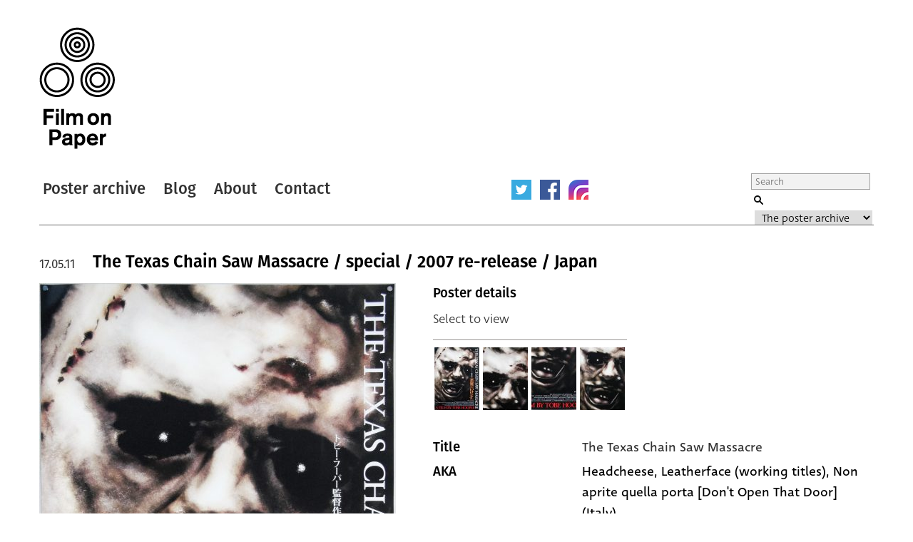

--- FILE ---
content_type: text/html; charset=UTF-8
request_url: https://www.filmonpaper.com/posters/the-texas-chain-saw-massacre-2007-re-release-japan/
body_size: 7428
content:

<!DOCTYPE html>
<html>
<head>
	<meta http-equiv="Content-Type" content="text/html; charset=utf-8" />
	<meta content="width=device-width, initial-scale=1" name="viewport" />
	<base href="https://www.filmonpaper.com"/>
	<link rel="shortcut icon" href="https://www.filmonpaper.com/wp-content/themes/filmonpaper_Tom/favicon.ico" />
	<title>The Texas Chain Saw Massacre / special / 2007 re-release / Japan</title>


<!-- Google tag (gtag.js) -->
<script async src="https://www.googletagmanager.com/gtag/js?id=G-MSCEHJKPZH" type="b4a6f73adb189f24dec6d052-text/javascript"></script>
<script type="b4a6f73adb189f24dec6d052-text/javascript">
  window.dataLayer = window.dataLayer || [];
  function gtag(){dataLayer.push(arguments);}
  gtag('js', new Date());

  gtag('config', 'G-MSCEHJKPZH');
</script>

<meta name='robots' content='index, follow, max-image-preview:large, max-snippet:-1, max-video-preview:-1' />

	<!-- This site is optimized with the Yoast SEO plugin v26.7 - https://yoast.com/wordpress/plugins/seo/ -->
	<meta name="description" content="The Texas Chain Saw Massacre - Japanese poster - Miyazaki festival, 2007" />
	<link rel="canonical" href="https://www.filmonpaper.com/posters/the-texas-chain-saw-massacre-2007-re-release-japan/" />
	<meta property="og:locale" content="en_GB" />
	<meta property="og:type" content="article" />
	<meta property="og:title" content="The Texas Chain Saw Massacre / special / 2007 re-release / Japan" />
	<meta property="og:description" content="The Texas Chain Saw Massacre - Japanese poster - Miyazaki festival, 2007" />
	<meta property="og:url" content="https://www.filmonpaper.com/posters/the-texas-chain-saw-massacre-2007-re-release-japan/" />
	<meta property="og:site_name" content="Film on Paper" />
	<meta property="article:modified_time" content="2017-01-29T21:14:43+00:00" />
	<meta name="twitter:card" content="summary_large_image" />
	<meta name="twitter:site" content="@filmonpaper" />
	<script type="application/ld+json" class="yoast-schema-graph">{"@context":"https://schema.org","@graph":[{"@type":"WebPage","@id":"https://www.filmonpaper.com/posters/the-texas-chain-saw-massacre-2007-re-release-japan/","url":"https://www.filmonpaper.com/posters/the-texas-chain-saw-massacre-2007-re-release-japan/","name":"The Texas Chain Saw Massacre / special / 2007 re-release / Japan","isPartOf":{"@id":"https://www.filmonpaper.com/#website"},"datePublished":"2011-05-17T05:34:30+00:00","dateModified":"2017-01-29T21:14:43+00:00","description":"The Texas Chain Saw Massacre - Japanese poster - Miyazaki festival, 2007","breadcrumb":{"@id":"https://www.filmonpaper.com/posters/the-texas-chain-saw-massacre-2007-re-release-japan/#breadcrumb"},"inLanguage":"en-GB","potentialAction":[{"@type":"ReadAction","target":["https://www.filmonpaper.com/posters/the-texas-chain-saw-massacre-2007-re-release-japan/"]}]},{"@type":"BreadcrumbList","@id":"https://www.filmonpaper.com/posters/the-texas-chain-saw-massacre-2007-re-release-japan/#breadcrumb","itemListElement":[{"@type":"ListItem","position":1,"name":"Home","item":"https://www.filmonpaper.com/"},{"@type":"ListItem","position":2,"name":"Posters","item":"https://www.filmonpaper.com/posters/"},{"@type":"ListItem","position":3,"name":"The Texas Chain Saw Massacre / special / 2007 re-release / Japan"}]},{"@type":"WebSite","@id":"https://www.filmonpaper.com/#website","url":"https://www.filmonpaper.com/","name":"Film on Paper","description":"A blog and archive dedicated to the art of film poster design","potentialAction":[{"@type":"SearchAction","target":{"@type":"EntryPoint","urlTemplate":"https://www.filmonpaper.com/?s={search_term_string}"},"query-input":{"@type":"PropertyValueSpecification","valueRequired":true,"valueName":"search_term_string"}}],"inLanguage":"en-GB"}]}</script>
	<!-- / Yoast SEO plugin. -->


<link rel='dns-prefetch' href='//www.filmonpaper.com' />
<link rel='dns-prefetch' href='//secure.gravatar.com' />
<link rel='dns-prefetch' href='//stats.wp.com' />
<link rel='dns-prefetch' href='//cloud.typography.com' />
<link rel='dns-prefetch' href='//use.typekit.com' />
<link rel='dns-prefetch' href='//v0.wordpress.com' />
<link rel='dns-prefetch' href='//jetpack.wordpress.com' />
<link rel='dns-prefetch' href='//s0.wp.com' />
<link rel='dns-prefetch' href='//public-api.wordpress.com' />
<link rel='dns-prefetch' href='//0.gravatar.com' />
<link rel='dns-prefetch' href='//1.gravatar.com' />
<link rel='dns-prefetch' href='//2.gravatar.com' />
<link rel="alternate" type="application/rss+xml" title="Film on Paper &raquo; The Texas Chain Saw Massacre / special / 2007 re-release / Japan Comments Feed" href="https://www.filmonpaper.com/posters/the-texas-chain-saw-massacre-2007-re-release-japan/feed/" />
<link rel="alternate" title="oEmbed (JSON)" type="application/json+oembed" href="https://www.filmonpaper.com/wp-json/oembed/1.0/embed?url=https%3A%2F%2Fwww.filmonpaper.com%2Fposters%2Fthe-texas-chain-saw-massacre-2007-re-release-japan%2F" />
<link rel="alternate" title="oEmbed (XML)" type="text/xml+oembed" href="https://www.filmonpaper.com/wp-json/oembed/1.0/embed?url=https%3A%2F%2Fwww.filmonpaper.com%2Fposters%2Fthe-texas-chain-saw-massacre-2007-re-release-japan%2F&#038;format=xml" />
<style id='wp-img-auto-sizes-contain-inline-css' type='text/css'>
img:is([sizes=auto i],[sizes^="auto," i]){contain-intrinsic-size:3000px 1500px}
/*# sourceURL=wp-img-auto-sizes-contain-inline-css */
</style>
<style id='wp-block-library-inline-css' type='text/css'>
:root{--wp-block-synced-color:#7a00df;--wp-block-synced-color--rgb:122,0,223;--wp-bound-block-color:var(--wp-block-synced-color);--wp-editor-canvas-background:#ddd;--wp-admin-theme-color:#007cba;--wp-admin-theme-color--rgb:0,124,186;--wp-admin-theme-color-darker-10:#006ba1;--wp-admin-theme-color-darker-10--rgb:0,107,160.5;--wp-admin-theme-color-darker-20:#005a87;--wp-admin-theme-color-darker-20--rgb:0,90,135;--wp-admin-border-width-focus:2px}@media (min-resolution:192dpi){:root{--wp-admin-border-width-focus:1.5px}}.wp-element-button{cursor:pointer}:root .has-very-light-gray-background-color{background-color:#eee}:root .has-very-dark-gray-background-color{background-color:#313131}:root .has-very-light-gray-color{color:#eee}:root .has-very-dark-gray-color{color:#313131}:root .has-vivid-green-cyan-to-vivid-cyan-blue-gradient-background{background:linear-gradient(135deg,#00d084,#0693e3)}:root .has-purple-crush-gradient-background{background:linear-gradient(135deg,#34e2e4,#4721fb 50%,#ab1dfe)}:root .has-hazy-dawn-gradient-background{background:linear-gradient(135deg,#faaca8,#dad0ec)}:root .has-subdued-olive-gradient-background{background:linear-gradient(135deg,#fafae1,#67a671)}:root .has-atomic-cream-gradient-background{background:linear-gradient(135deg,#fdd79a,#004a59)}:root .has-nightshade-gradient-background{background:linear-gradient(135deg,#330968,#31cdcf)}:root .has-midnight-gradient-background{background:linear-gradient(135deg,#020381,#2874fc)}:root{--wp--preset--font-size--normal:16px;--wp--preset--font-size--huge:42px}.has-regular-font-size{font-size:1em}.has-larger-font-size{font-size:2.625em}.has-normal-font-size{font-size:var(--wp--preset--font-size--normal)}.has-huge-font-size{font-size:var(--wp--preset--font-size--huge)}.has-text-align-center{text-align:center}.has-text-align-left{text-align:left}.has-text-align-right{text-align:right}.has-fit-text{white-space:nowrap!important}#end-resizable-editor-section{display:none}.aligncenter{clear:both}.items-justified-left{justify-content:flex-start}.items-justified-center{justify-content:center}.items-justified-right{justify-content:flex-end}.items-justified-space-between{justify-content:space-between}.screen-reader-text{border:0;clip-path:inset(50%);height:1px;margin:-1px;overflow:hidden;padding:0;position:absolute;width:1px;word-wrap:normal!important}.screen-reader-text:focus{background-color:#ddd;clip-path:none;color:#444;display:block;font-size:1em;height:auto;left:5px;line-height:normal;padding:15px 23px 14px;text-decoration:none;top:5px;width:auto;z-index:100000}html :where(.has-border-color){border-style:solid}html :where([style*=border-top-color]){border-top-style:solid}html :where([style*=border-right-color]){border-right-style:solid}html :where([style*=border-bottom-color]){border-bottom-style:solid}html :where([style*=border-left-color]){border-left-style:solid}html :where([style*=border-width]){border-style:solid}html :where([style*=border-top-width]){border-top-style:solid}html :where([style*=border-right-width]){border-right-style:solid}html :where([style*=border-bottom-width]){border-bottom-style:solid}html :where([style*=border-left-width]){border-left-style:solid}html :where(img[class*=wp-image-]){height:auto;max-width:100%}:where(figure){margin:0 0 1em}html :where(.is-position-sticky){--wp-admin--admin-bar--position-offset:var(--wp-admin--admin-bar--height,0px)}@media screen and (max-width:600px){html :where(.is-position-sticky){--wp-admin--admin-bar--position-offset:0px}}

/*# sourceURL=wp-block-library-inline-css */
</style>
<style id='classic-theme-styles-inline-css' type='text/css'>
/*! This file is auto-generated */
.wp-block-button__link{color:#fff;background-color:#32373c;border-radius:9999px;box-shadow:none;text-decoration:none;padding:calc(.667em + 2px) calc(1.333em + 2px);font-size:1.125em}.wp-block-file__button{background:#32373c;color:#fff;text-decoration:none}
/*# sourceURL=/wp-includes/css/classic-themes.min.css */
</style>
<link rel='stylesheet' id='fop-global-css' href='https://www.filmonpaper.com/assets/css/global.css?ver=1.1.0' type='text/css' media='all' />
<link rel='stylesheet' id='fop-gallery-css' href='https://www.filmonpaper.com/assets/css/gallery.css?ver=1.1.0' type='text/css' media='all' />
<link rel='stylesheet' id='fop-article-css' href='https://www.filmonpaper.com/assets/css/article.css?ver=1.1.0' type='text/css' media='all' />
<link rel='stylesheet' id='fop-swipebox-css' href='https://www.filmonpaper.com/assets/css/swipebox.min.css?ver=1.1.0' type='text/css' media='all' />
<link rel='stylesheet' id='fop-select2-css' href='https://www.filmonpaper.com/wp-content/themes/filmonpaper_Tom/css/select2.min.css?ver=1.1.0' type='text/css' media='all' />
<link rel='stylesheet' id='fop-fonts-css' href='//cloud.typography.com/6132232/774202/css/fonts.css?ver=1.1.0' type='text/css' media='all' />
<link rel='stylesheet' id='typekit-szp3ald-css' href='https://use.typekit.com/szp3ald.css?ver=4.0.0' type='text/css' media='all' />
<link rel='stylesheet' id='sharedaddy-css' href='https://www.filmonpaper.com/wp-content/plugins/jetpack/modules/sharedaddy/sharing.css?ver=15.3.1' type='text/css' media='all' />
<link rel='stylesheet' id='social-logos-css' href='https://www.filmonpaper.com/wp-content/plugins/jetpack/_inc/social-logos/social-logos.min.css?ver=15.3.1' type='text/css' media='all' />
<script type="b4a6f73adb189f24dec6d052-text/javascript" src="https://www.filmonpaper.com/wp-content/plugins/wp-retina-2x-pro/app/picturefill.min.js?ver=1691595245" id="wr2x-picturefill-js-js"></script>
<script type="b4a6f73adb189f24dec6d052-text/javascript" src="https://www.filmonpaper.com/wp-includes/js/jquery/jquery.min.js?ver=3.7.1" id="jquery-core-js"></script>
<script type="b4a6f73adb189f24dec6d052-text/javascript" src="https://www.filmonpaper.com/wp-includes/js/jquery/jquery-migrate.min.js?ver=3.4.1" id="jquery-migrate-js"></script>
<script type="b4a6f73adb189f24dec6d052-text/javascript" src="https://www.filmonpaper.com/assets/js/cufon.js?ver=1.1.0" id="fop-cufon-js"></script>
<script type="b4a6f73adb189f24dec6d052-text/javascript" src="https://www.filmonpaper.com/assets/js/jquery.swipebox.min.js?ver=1.1.0" id="fop-swipebox-js"></script>
<script type="b4a6f73adb189f24dec6d052-text/javascript" src="https://www.filmonpaper.com/wp-content/themes/filmonpaper_Tom/js/select2.min.js?ver=1.1.0" id="fop-select2-js"></script>
<script type="b4a6f73adb189f24dec6d052-text/javascript" src="https://www.filmonpaper.com/assets/js/global.js?ver=1.1.0" id="fop-global-js"></script>
<link rel="https://api.w.org/" href="https://www.filmonpaper.com/wp-json/" /><link rel="alternate" title="JSON" type="application/json" href="https://www.filmonpaper.com/wp-json/wp/v2/poster/1645" />	<style>img#wpstats{display:none}</style>
		<link rel="icon" href="https://www.filmonpaper.com/wp-content/uploads/2016/01/cropped-Favicon-2-210x210.png" sizes="32x32" />
<link rel="icon" href="https://www.filmonpaper.com/wp-content/uploads/2016/01/cropped-Favicon-2-210x210.png" sizes="192x192" />
<link rel="apple-touch-icon" href="https://www.filmonpaper.com/wp-content/uploads/2016/01/cropped-Favicon-2-210x210.png" />
<meta name="msapplication-TileImage" content="https://www.filmonpaper.com/wp-content/uploads/2016/01/cropped-Favicon-2-500x500.png" />
	<!-- Fonts Plugin CSS - https://fontsplugin.com/ -->
	<style>
		:root {
--font-base: deva-ideal,sans-serif;
--font-headings: fira-sans,sans-serif;
--font-input: deva-ideal,sans-serif;
}
body, #content, .entry-content, .post-content, .page-content, .post-excerpt, .entry-summary, .entry-excerpt, .widget-area, .widget, .sidebar, #sidebar, footer, .footer, #footer, .site-footer {
font-family: "deva-ideal",sans-serif !important;
 }
#site-title, .site-title, #site-title a, .site-title a, .entry-title, .entry-title a, h1, h2, h3, h4, h5, h6, .widget-title, .elementor-heading-title {
font-family: "fira-sans",sans-serif !important;
 }
button, .button, input, select, textarea, .wp-block-button, .wp-block-button__link {
font-family: "deva-ideal",sans-serif !important;
 }
.menu, .page_item a, .menu-item a, .wp-block-navigation, .wp-block-navigation-item__content {
font-family: "fira-sans",sans-serif !important;
font-style: normal !important;
font-weight: 600 !important;
 }
.entry-content, .entry-content p, .post-content, .page-content, .post-excerpt, .entry-summary, .entry-excerpt, .excerpt, .excerpt p, .type-post p, .type-page p, .wp-block-post-content, .wp-block-post-excerpt, .elementor, .elementor p {
font-family: "deva-ideal",sans-serif !important;
font-style: normal !important;
font-weight: 400 !important;
 }
.wp-block-post-title, .wp-block-post-title a, .entry-title, .entry-title a, .post-title, .post-title a, .page-title, .entry-content h1, #content h1, .type-post h1, .type-page h1, .elementor h1 {
font-family: "fira-sans",sans-serif !important;
font-style: normal !important;
font-weight: 600 !important;
 }
.widget-title, .widget-area h1, .widget-area h2, .widget-area h3, .widget-area h4, .widget-area h5, .widget-area h6, #secondary h1, #secondary h2, #secondary h3, #secondary h4, #secondary h5, #secondary h6 {
font-family: "deva-ideal",sans-serif !important;
font-weight: 600 !important;
 }
	</style>
	<!-- Fonts Plugin CSS -->
	</head>
<body data-rsssl=1 class="wp-singular poster-template-default single single-poster postid-1645 wp-theme-filmonpaper_Tom">
	<div id="site">
		<div id="header">
			<h1><a href="/" title="Film on Paper">Film on Paper</a></h1>
			<ul id="nav-icons" class="mobile-show">
					<li><a href="https://twitter.com/FilmOnPaper" title="Twitter" id="nav-twitter" target="_blank"></a></li>
					<li><a href="https://www.facebook.com/filmonpaper" title="Facebook" id="nav-facebook" target="_blank"></a></li>
                    <li><a href="https://www.instagram.com/filmonpaperdotcom/" title="Instagram" id="nav-instagram" target="_blank"></a></li>
					<!--<li class="last"><a href="http://feeds.feedburner.com/FilmOnPaper" title="RSS" id="nav-rss" target="_blank"></a></li>-->
			</ul>
			<div id="nav">
				<ul>
					<li class="first"><a href="/posters/" title="Poster archive">Poster archive</a></li>
					<li><a href="/blog/" title="Blog">Blog</a></li>
					<li><a href="/about/" title="About">About</a></li>
					<li><a href="/contact/" title="Contact">Contact</a></li>
				</ul>
				<ul id="nav-icons" class="mobile-hide">
					<li><a href="https://twitter.com/FilmOnPaper" title="Twitter" id="nav-twitter" target="_blank"></a></li>
					<li><a href="https://www.facebook.com/filmonpaper" title="Facebook" id="nav-facebook" target="_blank"></a></li>
                    <li><a href="https://www.instagram.com/filmonpaperdotcom/" title="Instagram" id="nav-instagram" target="_blank"></a></li>
					<!--<li class="last"><a href="http://feeds.feedburner.com/FilmOnPaper" title="RSS" id="nav-rss" target="_blank"></a></li>-->
				</ul>
				<div id="search">
					<form class="search" role="search" method="get" action="/">
						<fieldset>
							<legend>Search Film on Paper</legend>
							<label for="search-query" id="search-label">Search</label>
							<input type="text" placeholder="Search" name="s" id="search-query" />
							<input type="submit" value="Submit" id="submit" />
							<label for="category">Select a category to search</label>
							<select id="category" name="post_type">
																<option value="poster">The poster archive</option>
								<option value="blog">The blog archive</option>
							</select>
						</fieldset>
					</form>
				</div>
			</div>
		</div>

			<div id="content" class="section">
				                                                                    											<div class="article">
							<h1><a href="https://www.filmonpaper.com/posters/the-texas-chain-saw-massacre-2007-re-release-japan/" title="The Texas Chain Saw Massacre / special / 2007 re-release / Japan">The Texas Chain Saw Massacre / special / 2007 re-release / Japan</a></h1>
							<h2>17.05.11</h2>
							<div class="article-content">
															<div class="left-column">
<img src="https://www.filmonpaper.com/wp-content/uploads/2011/05/TheTexasChainsawMassacre_special_Japan-1-500x705.jpg" alt="Poster" srcset="https://www.filmonpaper.com/wp-content/uploads/2011/05/TheTexasChainsawMassacre_special_Japan-1-500x705.jpg, https://www.filmonpaper.com/wp-content/uploads/2011/05/TheTexasChainsawMassacre_special_Japan-1-500x705@2x.jpg 2x" /><img src="https://www.filmonpaper.com/wp-content/uploads/2011/05/TheTexasChainsawMassacre_special_Japan-4-500x556.jpg" alt="Poster" srcset="https://www.filmonpaper.com/wp-content/uploads/2011/05/TheTexasChainsawMassacre_special_Japan-4-500x556.jpg, https://www.filmonpaper.com/wp-content/uploads/2011/05/TheTexasChainsawMassacre_special_Japan-4-500x556@2x.jpg 2x" />								</div>
								<div class="right-column">
															<div class="gallery">
									<h3>Poster details</h3>
									<p class="instructions">Select to view</p>
									<div class="thumb-row">
                                        <ul>
																																						<li><a href="https://www.filmonpaper.com/wp-content/uploads/2011/05/TheTexasChainsawMassacre_special_Japan-1.jpg" title="View" rel="gallery"><img src="https://www.filmonpaper.com/wp-content/uploads/2011/05/TheTexasChainsawMassacre_special_Japan-1-63x88.jpg" alt="Thumbnail" srcset="https://www.filmonpaper.com/wp-content/uploads/2011/05/TheTexasChainsawMassacre_special_Japan-1-63x88.jpg, https://www.filmonpaper.com/wp-content/uploads/2011/05/TheTexasChainsawMassacre_special_Japan-1-63x88@2x.jpg 2x" /></a></li>
																											<li><a href="https://www.filmonpaper.com/wp-content/uploads/2011/05/TheTexasChainsawMassacre_special_Japan-2.jpg" title="View" rel="gallery"><img src="https://www.filmonpaper.com/wp-content/uploads/2011/05/TheTexasChainsawMassacre_special_Japan-2-63x88.jpg" alt="Thumbnail" srcset="https://www.filmonpaper.com/wp-content/uploads/2011/05/TheTexasChainsawMassacre_special_Japan-2-63x88.jpg, https://www.filmonpaper.com/wp-content/uploads/2011/05/TheTexasChainsawMassacre_special_Japan-2-63x88@2x.jpg 2x" /></a></li>
																											<li><a href="https://www.filmonpaper.com/wp-content/uploads/2011/05/TheTexasChainsawMassacre_special_Japan-3.jpg" title="View" rel="gallery"><img src="https://www.filmonpaper.com/wp-content/uploads/2011/05/TheTexasChainsawMassacre_special_Japan-3-63x88.jpg" alt="Thumbnail" srcset="https://www.filmonpaper.com/wp-content/uploads/2011/05/TheTexasChainsawMassacre_special_Japan-3-63x88.jpg, https://www.filmonpaper.com/wp-content/uploads/2011/05/TheTexasChainsawMassacre_special_Japan-3-63x88@2x.jpg 2x" /></a></li>
																											<li><a href="https://www.filmonpaper.com/wp-content/uploads/2011/05/TheTexasChainsawMassacre_special_Japan-4.jpg" title="View" rel="gallery"><img src="https://www.filmonpaper.com/wp-content/uploads/2011/05/TheTexasChainsawMassacre_special_Japan-4-63x88.jpg" alt="Thumbnail" srcset="https://www.filmonpaper.com/wp-content/uploads/2011/05/TheTexasChainsawMassacre_special_Japan-4-63x88.jpg, https://www.filmonpaper.com/wp-content/uploads/2011/05/TheTexasChainsawMassacre_special_Japan-4-63x88@2x.jpg 2x" /></a></li>
																					</ul>
									</div>
								</div>
								<div class="info">
																		<dl class="detail">
										<dt>Title</dt>
										<dd><a href="/?s=The Texas Chain Saw Massacre&post_type=poster" title="Title">The Texas Chain Saw Massacre</a></dd>
									</dl>
																											<dl class="detail">
										<dt>AKA</dt>
										<dd>Headcheese, Leatherface (working titles), Non aprite quella porta [Don't Open That Door] (Italy)</dd>
									</dl>
																											<dl class="detail">
										<dt>Year of Film</dt>
										<dd><a href="/?s=1974&post_type=poster" title="Year of Film">1974</a></dd>
									</dl>
																											<dl class="detail">
										<dt>Director</dt>
										<dd><a href="/?s=Tobe Hooper&post_type=poster" title="Director">Tobe Hooper</a></dd>
									</dl>
																											<dl class="detail">
										<dt>Starring</dt>
										<dd><a href="/?s=Marilyn Burns&post_type=poster" title="Marilyn Burns">Marilyn Burns, </a><a href="/?s=Allen Danziger&post_type=poster" title="Allen Danziger">Allen Danziger, </a><a href="/?s=Paul A. Partain&post_type=poster" title="Paul A. Partain">Paul A. Partain, </a><a href="/?s=William Vail&post_type=poster" title="William Vail">William Vail, </a><a href="/?s=Teri McMinn&post_type=poster" title="Teri McMinn">Teri McMinn, </a><a href="/?s=Edwin Neal&post_type=poster" title="Edwin Neal">Edwin Neal, </a><a href="/?s=Jim Siedow&post_type=poster" title="Jim Siedow">Jim Siedow, </a><a href="/?s=Gunnar Hansen&post_type=poster" title="Gunnar Hansen">Gunnar Hansen, </a><a href="/?s=John Dugan&post_type=poster" title="John Dugan">John Dugan</a></dd>
									</dl>
																											<dl class="detail">
										<dt>Origin of Film</dt>
										<dd><a href="/?s=USA&post_type=poster" title="Origin of Film">USA</a></dd>
									</dl>
                                                                        
																		<dl class="detail">
										<dt>Genre(s) of Film</dt>
										<dd><a href="/?s=Horror&post_type=poster" title="Horror">Horror</a></dd>
									</dl>
									
																		<dl class="detail newgroup">
										<dt>Type of Poster</dt>
										<dd><a href="/?s=Special&post_type=poster" title="Type of Poster">Special</a></dd>
									</dl>
																											<dl class="detail">
										<dt>Style of Poster</dt>
										<dd>Miyazaki film festival 2007</dd>
									</dl>
																											<dl class="detail">
										<dt>Origin of Poster</dt>
										<dd><a href="/?s=Japan&post_type=poster" title="Origin of Poster">Japan</a></dd>
									</dl>
																											<dl class="detail">
										<dt>Year of Poster</dt>
										<dd><a href="/?s=2007&post_type=poster" title="Year of Poster">2007</a></dd>
									</dl>
																											<dl class="detail">
										<dt>Designer</dt>
										<dd><a href="/?s=Unknown&post_type=poster" title="Designer">Unknown</a></dd>
									</dl>
																											<dl class="detail">
										<dt>Artist</dt>
										<dd><a href="/?s=--&post_type=poster" title="Artist">--</a></dd>
									</dl>
																											<dl class="detail">
										<dt>Size (inches)</dt>
										<dd>23 6/16" x 33 1/16"</dd>
									</dl>
																											<dl class="detail">
										<dt>SS or DS</dt>
										<dd>SS</dd>
									</dl>
																																				<dl class="detail">
										<dt>Tagline</dt>
										<dd>--</dd>
									</dl>
									

								</div>
								                                                                <div class="sharedaddy sd-sharing-enabled"><div class="robots-nocontent sd-block sd-social sd-social-icon-text sd-sharing"><h3 class="sd-title">Share this:</h3><div class="sd-content"><ul><li class="share-x"><a rel="nofollow noopener noreferrer"
				data-shared="sharing-x-1645"
				class="share-x sd-button share-icon"
				href="https://www.filmonpaper.com/posters/the-texas-chain-saw-massacre-2007-re-release-japan/?share=x"
				target="_blank"
				aria-labelledby="sharing-x-1645"
				>
				<span id="sharing-x-1645" hidden>Click to share on X (Opens in new window)</span>
				<span>X</span>
			</a></li><li class="share-facebook"><a rel="nofollow noopener noreferrer"
				data-shared="sharing-facebook-1645"
				class="share-facebook sd-button share-icon"
				href="https://www.filmonpaper.com/posters/the-texas-chain-saw-massacre-2007-re-release-japan/?share=facebook"
				target="_blank"
				aria-labelledby="sharing-facebook-1645"
				>
				<span id="sharing-facebook-1645" hidden>Click to share on Facebook (Opens in new window)</span>
				<span>Facebook</span>
			</a></li><li class="share-reddit"><a rel="nofollow noopener noreferrer"
				data-shared="sharing-reddit-1645"
				class="share-reddit sd-button share-icon"
				href="https://www.filmonpaper.com/posters/the-texas-chain-saw-massacre-2007-re-release-japan/?share=reddit"
				target="_blank"
				aria-labelledby="sharing-reddit-1645"
				>
				<span id="sharing-reddit-1645" hidden>Click to share on Reddit (Opens in new window)</span>
				<span>Reddit</span>
			</a></li><li class="share-pinterest"><a rel="nofollow noopener noreferrer"
				data-shared="sharing-pinterest-1645"
				class="share-pinterest sd-button share-icon"
				href="https://www.filmonpaper.com/posters/the-texas-chain-saw-massacre-2007-re-release-japan/?share=pinterest"
				target="_blank"
				aria-labelledby="sharing-pinterest-1645"
				>
				<span id="sharing-pinterest-1645" hidden>Click to share on Pinterest (Opens in new window)</span>
				<span>Pinterest</span>
			</a></li><li class="share-jetpack-whatsapp"><a rel="nofollow noopener noreferrer"
				data-shared="sharing-whatsapp-1645"
				class="share-jetpack-whatsapp sd-button share-icon"
				href="https://www.filmonpaper.com/posters/the-texas-chain-saw-massacre-2007-re-release-japan/?share=jetpack-whatsapp"
				target="_blank"
				aria-labelledby="sharing-whatsapp-1645"
				>
				<span id="sharing-whatsapp-1645" hidden>Click to share on WhatsApp (Opens in new window)</span>
				<span>WhatsApp</span>
			</a></li><li class="share-end"></li></ul></div></div></div>							</div>
                                                <div id="comments">
									
		<div id="respond" class="comment-respond">
			<h3 id="reply-title" class="comment-reply-title">Leave a comment below<small><a rel="nofollow" id="cancel-comment-reply-link" href="/posters/the-texas-chain-saw-massacre-2007-re-release-japan/#respond" style="display:none;">Cancel reply</a></small></h3>			<form id="commentform" class="comment-form">
				<iframe
					title="Comment Form"
					src="https://jetpack.wordpress.com/jetpack-comment/?blogid=128464918&#038;postid=1645&#038;comment_registration=0&#038;require_name_email=1&#038;stc_enabled=1&#038;stb_enabled=1&#038;show_avatars=1&#038;avatar_default=mystery&#038;greeting=Leave+a+comment+below&#038;jetpack_comments_nonce=dabcb3dc9d&#038;greeting_reply=Leave+a+Reply+to+%25s&#038;color_scheme=transparent&#038;lang=en_GB&#038;jetpack_version=15.3.1&#038;iframe_unique_id=1&#038;show_cookie_consent=10&#038;has_cookie_consent=0&#038;is_current_user_subscribed=0&#038;token_key=%3Bnormal%3B&#038;sig=297be5b71370e10b6ecacaedf8487181772307da#parent=https%3A%2F%2Fwww.filmonpaper.com%2Fposters%2Fthe-texas-chain-saw-massacre-2007-re-release-japan%2F"
											name="jetpack_remote_comment"
						style="width:100%; height: 430px; border:0;"
										class="jetpack_remote_comment"
					id="jetpack_remote_comment"
					sandbox="allow-same-origin allow-top-navigation allow-scripts allow-forms allow-popups"
				>
									</iframe>
									<!--[if !IE]><!-->
					<script type="b4a6f73adb189f24dec6d052-text/javascript">
						document.addEventListener('DOMContentLoaded', function () {
							var commentForms = document.getElementsByClassName('jetpack_remote_comment');
							for (var i = 0; i < commentForms.length; i++) {
								commentForms[i].allowTransparency = true;
								commentForms[i].scrolling = 'no';
							}
						});
					</script>
					<!--<![endif]-->
							</form>
		</div>

		
		<input type="hidden" name="comment_parent" id="comment_parent" value="" />

		<p class="akismet_comment_form_privacy_notice">This site uses Akismet to reduce spam. <a href="https://akismet.com/privacy/" target="_blank" rel="nofollow noopener">Learn how your comment data is processed.</a></p>								<ol>
																	</ol>
							</div>
						</div>
					</div>
												</div>



			<div id="footer">
				<div id="latest-additions">
					<h2>Latest Additions to the Archive</h2>
					<ul>
															<li><a href="https://www.filmonpaper.com/posters/jaws-program-japan/" title="View">Jaws / program / Japan</a></li>
															<li><a href="https://www.filmonpaper.com/posters/blades-one-sheet-usa/" title="View">Blades / one sheet / USA</a></li>
															<li><a href="https://www.filmonpaper.com/posters/the-jewel-of-the-nile-one-sheet-usa/" title="View">The Jewel of the Nile / one sheet / USA</a></li>
															<li><a href="https://www.filmonpaper.com/posters/mad-max-2-program-japan/" title="View">Mad Max 2 / program / Japan</a></li>
															<li><a href="https://www.filmonpaper.com/posters/the-thirty-nine-steps-1978-one-sheet-uk/" title="View">The Thirty-Nine Steps / 1978 / one sheet / UK</a></li>
											</ul>
				</div>
				<div id="twitter">
						
								<h2>Copyright</h2>
								<p>The original artwork and poster designs featured are copyright of the relevant studios or artists, including: Paramount, Disney, 20th Century Fox, Universal, Columbia Tristar, Mondo, Danjaq Ltd and more. See photos for individual copyright notices.<br /> <br />

The photographs and text content are the copyright of Film on Paper and may not be used for any commercial purposes. Credit is appreciated if the photos are used in a non-commercial capacity.</p>
										</div>
				<div id="about">
					<h2>About Film On Paper</h2>
						<p>Film on Paper is an archive of original film posters featuring the collection of me, Eddie Shannon, an interaction designer, film fan and slave to three cats, currently living in York, UK.</p>
<p>The site came into being because I wanted a way to view my collection without having to continually handle the posters and risk damaging them. I also hoped it might become something of a reference site for fellow collectors as well as designers, illustrators and film fans.</p>
<p><a href="https://www.filmonpaper.com/about/">Read more</a></p>				</div>
			</div>
		</div>
		<script type="b4a6f73adb189f24dec6d052-text/javascript">
  (function() {
    var po = document.createElement('script'); po.type = 'text/javascript'; po.async = true;
    po.src = 'https://apis.google.com/js/plusone.js';
    var s = document.getElementsByTagName('script')[0]; s.parentNode.insertBefore(po, s);
})();
</script>

	<script src="/cdn-cgi/scripts/7d0fa10a/cloudflare-static/rocket-loader.min.js" data-cf-settings="b4a6f73adb189f24dec6d052-|49" defer></script><script defer src="https://static.cloudflareinsights.com/beacon.min.js/vcd15cbe7772f49c399c6a5babf22c1241717689176015" integrity="sha512-ZpsOmlRQV6y907TI0dKBHq9Md29nnaEIPlkf84rnaERnq6zvWvPUqr2ft8M1aS28oN72PdrCzSjY4U6VaAw1EQ==" data-cf-beacon='{"version":"2024.11.0","token":"9a35582835cd4bea9c163586eb12c4d1","r":1,"server_timing":{"name":{"cfCacheStatus":true,"cfEdge":true,"cfExtPri":true,"cfL4":true,"cfOrigin":true,"cfSpeedBrain":true},"location_startswith":null}}' crossorigin="anonymous"></script>
</body>
</html>